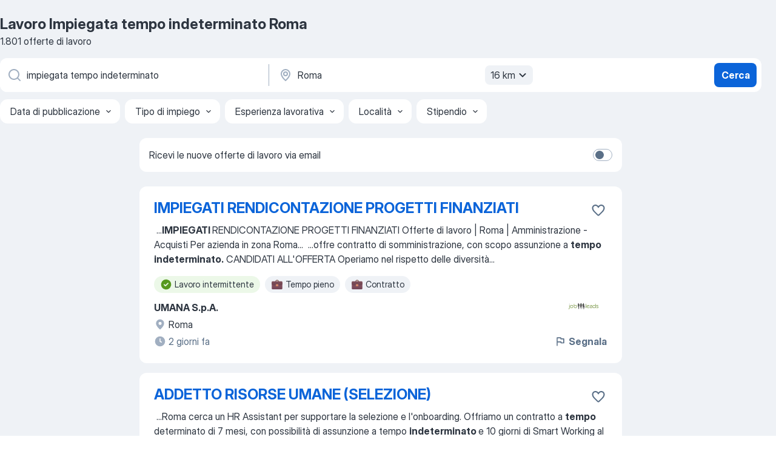

--- FILE ---
content_type: application/javascript; charset=UTF-8
request_url: https://it.jooble.org/cdn-cgi/challenge-platform/h/g/scripts/jsd/d39f91d70ce1/main.js?
body_size: 4673
content:
window._cf_chl_opt={uYln4:'g'};~function(L3,O,d,D,N,E,I,Z){L3=U,function(y,Q,Lp,L2,M,c){for(Lp={y:164,Q:209,M:175,c:142,o:224,z:214,h:211,v:194,s:251,V:168,A:161},L2=U,M=y();!![];)try{if(c=-parseInt(L2(Lp.y))/1*(-parseInt(L2(Lp.Q))/2)+-parseInt(L2(Lp.M))/3+parseInt(L2(Lp.c))/4*(-parseInt(L2(Lp.o))/5)+parseInt(L2(Lp.z))/6*(parseInt(L2(Lp.h))/7)+-parseInt(L2(Lp.v))/8+-parseInt(L2(Lp.s))/9+parseInt(L2(Lp.V))/10*(parseInt(L2(Lp.A))/11),c===Q)break;else M.push(M.shift())}catch(o){M.push(M.shift())}}(L,911833),O=this||self,d=O[L3(212)],D={},D[L3(228)]='o',D[L3(176)]='s',D[L3(242)]='u',D[L3(156)]='z',D[L3(208)]='n',D[L3(218)]='I',D[L3(187)]='b',N=D,O[L3(160)]=function(y,Q,M,o,Lc,LP,Li,L8,h,s,V,A,B,Y){if(Lc={y:180,Q:227,M:173,c:180,o:227,z:235,h:144,v:219,s:249,V:198,A:158,B:230,Y:157},LP={y:243,Q:158,M:236},Li={y:166,Q:241,M:215,c:229},L8=L3,null===Q||void 0===Q)return o;for(h=R(Q),y[L8(Lc.y)][L8(Lc.Q)]&&(h=h[L8(Lc.M)](y[L8(Lc.c)][L8(Lc.o)](Q))),h=y[L8(Lc.z)][L8(Lc.h)]&&y[L8(Lc.v)]?y[L8(Lc.z)][L8(Lc.h)](new y[(L8(Lc.v))](h)):function(H,L9,X){for(L9=L8,H[L9(LP.y)](),X=0;X<H[L9(LP.Q)];H[X+1]===H[X]?H[L9(LP.M)](X+1,1):X+=1);return H}(h),s='nAsAaAb'.split('A'),s=s[L8(Lc.s)][L8(Lc.V)](s),V=0;V<h[L8(Lc.A)];A=h[V],B=T(y,Q,A),s(B)?(Y=B==='s'&&!y[L8(Lc.B)](Q[A]),L8(Lc.Y)===M+A?z(M+A,B):Y||z(M+A,Q[A])):z(M+A,B),V++);return o;function z(H,X,L7){L7=U,Object[L7(Li.y)][L7(Li.Q)][L7(Li.M)](o,X)||(o[X]=[]),o[X][L7(Li.c)](H)}},E=L3(159)[L3(182)](';'),I=E[L3(249)][L3(198)](E),O[L3(240)]=function(y,Q,Lz,LL,M,o,z,h){for(Lz={y:181,Q:158,M:158,c:213,o:229,z:217},LL=L3,M=Object[LL(Lz.y)](Q),o=0;o<M[LL(Lz.Q)];o++)if(z=M[o],z==='f'&&(z='N'),y[z]){for(h=0;h<Q[M[o]][LL(Lz.M)];-1===y[z][LL(Lz.c)](Q[M[o]][h])&&(I(Q[M[o]][h])||y[z][LL(Lz.o)]('o.'+Q[M[o]][h])),h++);}else y[z]=Q[M[o]][LL(Lz.z)](function(v){return'o.'+v})},Z=function(LB,LA,Lq,Lw,Lv,LC,Q,M,c){return LB={y:200,Q:232},LA={y:170,Q:229,M:170,c:206,o:222,z:170},Lq={y:158},Lw={y:158,Q:222,M:166,c:241,o:215,z:166,h:241,v:166,s:215,V:254,A:229,B:229,Y:254,f:170,H:229,X:170,F:166,e:241,j:215,n:254,x:229,S:254,m:170,W:229,G:229,L0:206},Lv={y:145,Q:222},LC=L3,Q=String[LC(LB.y)],M={'h':function(o){return o==null?'':M.g(o,6,function(z,Lu){return Lu=U,Lu(Lv.y)[Lu(Lv.Q)](z)})},'g':function(o,z,s,Ly,V,A,B,Y,H,X,F,j,x,S,W,G,L0,L1){if(Ly=LC,null==o)return'';for(A={},B={},Y='',H=2,X=3,F=2,j=[],x=0,S=0,W=0;W<o[Ly(Lw.y)];W+=1)if(G=o[Ly(Lw.Q)](W),Object[Ly(Lw.M)][Ly(Lw.c)][Ly(Lw.o)](A,G)||(A[G]=X++,B[G]=!0),L0=Y+G,Object[Ly(Lw.z)][Ly(Lw.h)][Ly(Lw.o)](A,L0))Y=L0;else{if(Object[Ly(Lw.v)][Ly(Lw.c)][Ly(Lw.s)](B,Y)){if(256>Y[Ly(Lw.V)](0)){for(V=0;V<F;x<<=1,S==z-1?(S=0,j[Ly(Lw.A)](s(x)),x=0):S++,V++);for(L1=Y[Ly(Lw.V)](0),V=0;8>V;x=x<<1.23|L1&1.75,S==z-1?(S=0,j[Ly(Lw.B)](s(x)),x=0):S++,L1>>=1,V++);}else{for(L1=1,V=0;V<F;x=L1|x<<1,z-1==S?(S=0,j[Ly(Lw.B)](s(x)),x=0):S++,L1=0,V++);for(L1=Y[Ly(Lw.Y)](0),V=0;16>V;x=x<<1|1&L1,S==z-1?(S=0,j[Ly(Lw.A)](s(x)),x=0):S++,L1>>=1,V++);}H--,0==H&&(H=Math[Ly(Lw.f)](2,F),F++),delete B[Y]}else for(L1=A[Y],V=0;V<F;x=x<<1.21|1&L1,z-1==S?(S=0,j[Ly(Lw.H)](s(x)),x=0):S++,L1>>=1,V++);Y=(H--,H==0&&(H=Math[Ly(Lw.X)](2,F),F++),A[L0]=X++,String(G))}if(Y!==''){if(Object[Ly(Lw.F)][Ly(Lw.e)][Ly(Lw.j)](B,Y)){if(256>Y[Ly(Lw.n)](0)){for(V=0;V<F;x<<=1,z-1==S?(S=0,j[Ly(Lw.H)](s(x)),x=0):S++,V++);for(L1=Y[Ly(Lw.Y)](0),V=0;8>V;x=1&L1|x<<1,z-1==S?(S=0,j[Ly(Lw.x)](s(x)),x=0):S++,L1>>=1,V++);}else{for(L1=1,V=0;V<F;x=L1|x<<1,S==z-1?(S=0,j[Ly(Lw.H)](s(x)),x=0):S++,L1=0,V++);for(L1=Y[Ly(Lw.S)](0),V=0;16>V;x=L1&1.1|x<<1.14,z-1==S?(S=0,j[Ly(Lw.B)](s(x)),x=0):S++,L1>>=1,V++);}H--,0==H&&(H=Math[Ly(Lw.m)](2,F),F++),delete B[Y]}else for(L1=A[Y],V=0;V<F;x=1.63&L1|x<<1.7,S==z-1?(S=0,j[Ly(Lw.W)](s(x)),x=0):S++,L1>>=1,V++);H--,H==0&&F++}for(L1=2,V=0;V<F;x=x<<1.89|1&L1,z-1==S?(S=0,j[Ly(Lw.G)](s(x)),x=0):S++,L1>>=1,V++);for(;;)if(x<<=1,S==z-1){j[Ly(Lw.G)](s(x));break}else S++;return j[Ly(Lw.L0)]('')},'j':function(o,LV,LQ){return LV={y:254},LQ=LC,null==o?'':''==o?null:M.i(o[LQ(Lq.y)],32768,function(z,LM){return LM=LQ,o[LM(LV.y)](z)})},'i':function(o,z,s,LO,V,A,B,Y,H,X,F,j,x,S,W,G,L1,L0){for(LO=LC,V=[],A=4,B=4,Y=3,H=[],j=s(0),x=z,S=1,X=0;3>X;V[X]=X,X+=1);for(W=0,G=Math[LO(LA.y)](2,2),F=1;G!=F;L0=j&x,x>>=1,x==0&&(x=z,j=s(S++)),W|=F*(0<L0?1:0),F<<=1);switch(W){case 0:for(W=0,G=Math[LO(LA.y)](2,8),F=1;G!=F;L0=x&j,x>>=1,0==x&&(x=z,j=s(S++)),W|=(0<L0?1:0)*F,F<<=1);L1=Q(W);break;case 1:for(W=0,G=Math[LO(LA.y)](2,16),F=1;G!=F;L0=j&x,x>>=1,x==0&&(x=z,j=s(S++)),W|=(0<L0?1:0)*F,F<<=1);L1=Q(W);break;case 2:return''}for(X=V[3]=L1,H[LO(LA.Q)](L1);;){if(S>o)return'';for(W=0,G=Math[LO(LA.y)](2,Y),F=1;G!=F;L0=j&x,x>>=1,0==x&&(x=z,j=s(S++)),W|=F*(0<L0?1:0),F<<=1);switch(L1=W){case 0:for(W=0,G=Math[LO(LA.y)](2,8),F=1;G!=F;L0=x&j,x>>=1,x==0&&(x=z,j=s(S++)),W|=F*(0<L0?1:0),F<<=1);V[B++]=Q(W),L1=B-1,A--;break;case 1:for(W=0,G=Math[LO(LA.M)](2,16),F=1;G!=F;L0=j&x,x>>=1,x==0&&(x=z,j=s(S++)),W|=F*(0<L0?1:0),F<<=1);V[B++]=Q(W),L1=B-1,A--;break;case 2:return H[LO(LA.c)]('')}if(A==0&&(A=Math[LO(LA.y)](2,Y),Y++),V[L1])L1=V[L1];else if(L1===B)L1=X+X[LO(LA.o)](0);else return null;H[LO(LA.Q)](L1),V[B++]=X+L1[LO(LA.o)](0),A--,X=L1,0==A&&(A=Math[LO(LA.z)](2,Y),Y++)}}},c={},c[LC(LB.Q)]=M.h,c}(),i();function L(U1){return U1='event,Array,splice,contentDocument,source,loading,kuIdX1,hasOwnProperty,undefined,sort,uYln4,stringify,/b/ov1/0.33246277646355527:1767169438:kFFFzoiwYC5MgEi_E8UTp7q8hn5qY13L43WQSv0wGyg/,/invisible/jsd,chlApiSitekey,includes,sid,4710285gUUsYx,appendChild,_cf_chl_opt,charCodeAt,href,postMessage,getPrototypeOf,success,cloudflare-invisible,jsd,TbVa1,/jsd/oneshot/d39f91d70ce1/0.33246277646355527:1767169438:kFFFzoiwYC5MgEi_E8UTp7q8hn5qY13L43WQSv0wGyg/,__CF$cv$params,1548vojrgp,status,from,KWQklRM+EUL2uTxweIdJqsO4VvZ0om9nj-XbhAz$85gyrDcPYpaGH1i3SFC7Nf6tB,POST,api,removeChild,onreadystatechange,clientInformation,isArray,log,chlApiClientVersion,onerror,send,symbol,d.cookie,length,_cf_chl_opt;mhsH6;xkyRk9;FTrD2;leJV9;BCMtt1;sNHpA9;GKPzo4;AdbX0;REiSI4;xriGD7;jwjCc3;agiDh2;MQCkM2;mlwE4;kuIdX1;aLEay4;cThi2,mlwE4,11CrzVmF,onload,DOMContentLoaded,14078RgvsLk,function,prototype,tabIndex,19721530BUpTnk,Function,pow,chctx,createElement,concat,chlApiUrl,954402xZifjp,string,toString,location,error,Object,keys,split,XMLHttpRequest,catch,floor,parent,boolean,display: none,gwUy0,readyState,navigator,HkTQ2,ontimeout,3572672YQTrGx,xhr-error,msg,http-code:,bind,contentWindow,fromCharCode,iframe,timeout,random,errorInfoObject,style,join,detail,number,70CsUXKt,error on cf_chl_props,16135oGijmW,document,indexOf,228wNfDdK,call,now,map,bigint,Set,chlApiRumWidgetAgeMs,body,charAt,/cdn-cgi/challenge-platform/h/,4555kQhToy,[native code],kgZMo4,getOwnPropertyNames,object,push,isNaN,open,dqhB,addEventListener'.split(','),L=function(){return U1},L()}function J(LH,LN,y,Q,M){return LH={y:185,Q:216},LN=L3,y=3600,Q=b(),M=Math[LN(LH.y)](Date[LN(LH.Q)]()/1e3),M-Q>y?![]:!![]}function U(C,u,y){return y=L(),U=function(Q,M,O){return Q=Q-138,O=y[Q],O},U(C,u)}function K(Lh,LU,M,c,o,z,h){LU=(Lh={y:172,Q:201,M:205,c:188,o:167,z:221,h:252,v:199,s:150,V:191,A:237,B:221,Y:148},L3);try{return M=d[LU(Lh.y)](LU(Lh.Q)),M[LU(Lh.M)]=LU(Lh.c),M[LU(Lh.o)]='-1',d[LU(Lh.z)][LU(Lh.h)](M),c=M[LU(Lh.v)],o={},o=mlwE4(c,c,'',o),o=mlwE4(c,c[LU(Lh.s)]||c[LU(Lh.V)],'n.',o),o=mlwE4(c,M[LU(Lh.A)],'d.',o),d[LU(Lh.B)][LU(Lh.Y)](M),z={},z.r=o,z.e=null,z}catch(v){return h={},h.r={},h.e=v,h}}function R(y,Ll,L6,Q){for(Ll={y:173,Q:181,M:257},L6=L3,Q=[];y!==null;Q=Q[L6(Ll.y)](Object[L6(Ll.Q)](y)),y=Object[L6(Ll.M)](y));return Q}function a(y,Q,Le,LF,Lr,LX,Lg,M,c,o){Le={y:141,Q:152,M:253,c:183,o:231,z:146,h:223,v:253,s:244,V:140,A:147,B:202,Y:193,f:162,H:154,X:178,F:178,e:255,j:178,n:155,x:232,S:245},LF={y:195},Lr={y:143,Q:143,M:258,c:197},LX={y:202},Lg=L3,M=O[Lg(Le.y)],console[Lg(Le.Q)](O[Lg(Le.M)]),c=new O[(Lg(Le.c))](),c[Lg(Le.o)](Lg(Le.z),Lg(Le.h)+O[Lg(Le.v)][Lg(Le.s)]+Lg(Le.V)+M.r),M[Lg(Le.A)]&&(c[Lg(Le.B)]=5e3,c[Lg(Le.Y)]=function(LT){LT=Lg,Q(LT(LX.y))}),c[Lg(Le.f)]=function(LR){LR=Lg,c[LR(Lr.y)]>=200&&c[LR(Lr.Q)]<300?Q(LR(Lr.M)):Q(LR(Lr.c)+c[LR(Lr.y)])},c[Lg(Le.H)]=function(LE){LE=Lg,Q(LE(LF.y))},o={'t':b(),'lhr':d[Lg(Le.X)]&&d[Lg(Le.F)][Lg(Le.e)]?d[Lg(Le.j)][Lg(Le.e)]:'','api':M[Lg(Le.A)]?!![]:![],'payload':y},c[Lg(Le.n)](Z[Lg(Le.x)](JSON[Lg(Le.S)](o)))}function k(y,LY,Ld){return LY={y:203},Ld=L3,Math[Ld(LY.y)]()<y}function T(y,Q,M,La,L5,o){L5=(La={y:184,Q:235,M:151,c:165},L3);try{return Q[M][L5(La.y)](function(){}),'p'}catch(z){}try{if(Q[M]==null)return Q[M]===void 0?'u':'x'}catch(h){return'i'}return y[L5(La.Q)][L5(La.M)](Q[M])?'a':Q[M]===y[L5(La.Q)]?'C':!0===Q[M]?'T':!1===Q[M]?'F':(o=typeof Q[M],L5(La.c)==o?g(y,Q[M])?'N':'f':N[o]||'?')}function b(Lf,LD,y){return Lf={y:141,Q:185},LD=L3,y=O[LD(Lf.y)],Math[LD(Lf.Q)](+atob(y.t))}function i(LG,LW,LS,LK,y,Q,M,c,o){if(LG={y:141,Q:147,M:190,c:239,o:233,z:163,h:149,v:149},LW={y:190,Q:239,M:149},LS={y:210},LK=L3,y=O[LK(LG.y)],!y)return;if(!J())return;(Q=![],M=y[LK(LG.Q)]===!![],c=function(LZ,z){if(LZ=LK,!Q){if(Q=!![],!J())return;z=K(),a(z.r,function(h){P(y,h)}),z.e&&l(LZ(LS.y),z.e)}},d[LK(LG.M)]!==LK(LG.c))?c():O[LK(LG.o)]?d[LK(LG.o)](LK(LG.z),c):(o=d[LK(LG.h)]||function(){},d[LK(LG.v)]=function(Lt){Lt=LK,o(),d[Lt(LW.y)]!==Lt(LW.Q)&&(d[Lt(LW.M)]=o,c())})}function g(y,Q,Lb,L4){return Lb={y:169,Q:166,M:177,c:215,o:213,z:225},L4=L3,Q instanceof y[L4(Lb.y)]&&0<y[L4(Lb.y)][L4(Lb.Q)][L4(Lb.M)][L4(Lb.c)](Q)[L4(Lb.o)](L4(Lb.z))}function P(M,c,U0,Lk,o,z,h){if(U0={y:259,Q:147,M:258,c:238,o:250,z:234,h:186,v:256,s:238,V:179,A:207,B:256},Lk=L3,o=Lk(U0.y),!M[Lk(U0.Q)])return;c===Lk(U0.M)?(z={},z[Lk(U0.c)]=o,z[Lk(U0.o)]=M.r,z[Lk(U0.z)]=Lk(U0.M),O[Lk(U0.h)][Lk(U0.v)](z,'*')):(h={},h[Lk(U0.s)]=o,h[Lk(U0.o)]=M.r,h[Lk(U0.z)]=Lk(U0.V),h[Lk(U0.A)]=c,O[Lk(U0.h)][Lk(U0.B)](h,'*'))}function l(c,o,Ln,LI,z,h,v,s,V,A,B,Y){if(Ln={y:196,Q:179,M:141,c:223,o:253,z:244,h:246,v:247,s:183,V:231,A:146,B:202,Y:193,f:248,H:189,X:174,F:253,e:139,j:220,n:226,x:153,S:253,m:192,W:204,G:171,L0:238,L1:138,Lx:155,LS:232},LI=L3,!k(.01))return![];h=(z={},z[LI(Ln.y)]=c,z[LI(Ln.Q)]=o,z);try{v=O[LI(Ln.M)],s=LI(Ln.c)+O[LI(Ln.o)][LI(Ln.z)]+LI(Ln.h)+v.r+LI(Ln.v),V=new O[(LI(Ln.s))](),V[LI(Ln.V)](LI(Ln.A),s),V[LI(Ln.B)]=2500,V[LI(Ln.Y)]=function(){},A={},A[LI(Ln.f)]=O[LI(Ln.o)][LI(Ln.H)],A[LI(Ln.X)]=O[LI(Ln.F)][LI(Ln.e)],A[LI(Ln.j)]=O[LI(Ln.o)][LI(Ln.n)],A[LI(Ln.x)]=O[LI(Ln.S)][LI(Ln.m)],B=A,Y={},Y[LI(Ln.W)]=h,Y[LI(Ln.G)]=B,Y[LI(Ln.L0)]=LI(Ln.L1),V[LI(Ln.Lx)](Z[LI(Ln.LS)](Y))}catch(f){}}}()